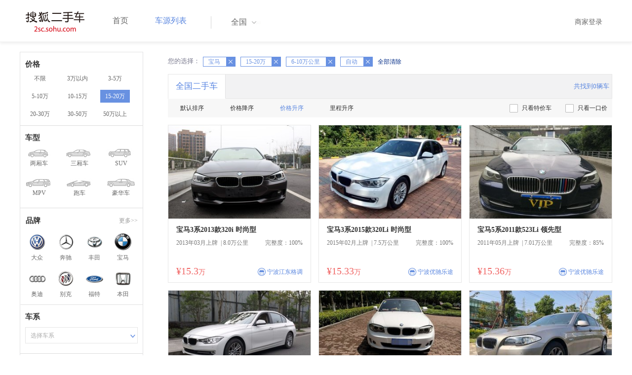

--- FILE ---
content_type: text/html;charset=UTF-8
request_url: http://2sc.sohu.com/brand_201/a0b5c4d0e0f1g0h2j0k0m0n0/
body_size: 67666
content:
<!DOCTYPE html PUBLIC "-//W3C//DTD XHTML 1.0 Transitional//EN"
        "http://www.w3.org/TR/xhtml1/DTD/xhtml1-transitional.dtd">
<html lang="zh">
<head>
    <meta http-equiv="Content-Type" content="text/html; charset=UTF-8">
    <meta charset="UTF-8">
    <meta http-equiv="X-UA-Compatible" content="IE=edge">
    <meta name="viewport" content="width=device-width, initial-scale=1">
    <title>【二手车报价|二手车价格】_搜狐二手车,诚信有保障!</title>
    <meta name="keywords" content="二手车价格,二手车报价,搜狐二手车"/>
    <meta name="description" content="搜狐二手车报价频道是中国最具人气和影响力的门户二手车报价网站,为您提供最专业的二手车报价,二手车价格信息。想了解二手车行情,就上搜狐二手车！"/>
    <link rel="shortcut icon" type="image/x-icon" href="/favicon.ico">
    <link rel="stylesheet" type="text/css"
          href="//m3.auto.itc.cn/car/theme/2sc/20150302/style/buycar/buycar-boots201505250947.css"/>
    <link rel="stylesheet" type="text/css"
          href="//m3.auto.itc.cn/car/theme/2sc/20150302/style/buycar/new-list20240104.css">
    <script type="text/javascript" src="//m3.auto.itc.cn/car/theme/2sc/20150302/js/jquery-1.11.2.js"></script>
    <script type="text/javascript">

</script>
</head>
<body class="body">
<!-- 导航栏 -->
<link rel="stylesheet" type="text/css" href="//m3.auto.itc.cn/car/theme/2sc/20150302/style/header170418.css"/>
<style>
    /**add 2015.7.14**/
    html,
    body {
        font-family: 'Microsoft YaHei', Tahoma, Verdana;
    }

    .yy_subwrap .lk2 {
        right: 160px;
    }

    .yy_subwrap {
        margin-top: 40px;
    }

    /**add 2015.7.14**/
</style>
<script>
    var pp = '-1';
    var ccc = '';
    var cityCode = '';
    var referid = '';
</script>

<!-- 导航栏 -->
<div class="navbar-wrapper">
    <div class="container">
        <nav class="navbar navbar-inverse navbar-static-top" role="navigation">
            <div class="container">
                <div class="navbar-header">
                    <h1 class="navbar-brand"><a href="/"><img
                                    src="//m3.auto.itc.cn/car/theme/2sc/20150302/images/logo.png" alt="搜狐二手车"></a></h1>
                </div>
                <div id="navbar">
                    <ul class="nav navbar-nav" role="menu">
                        <li >
                            <a href="/">首页</a>
                        </li>
                        <li class="active">
                            <a href="/buycar/">车源列表</a>
                        </li>
                    </ul>
                    <div class="city">
                        <div id="city-box" class="clearfix">
                            <span id="J_city_show" class="J_city">全国</span><i class="J_city"></i>
                        </div>
                        <div id="city-select-box" class="city-open">
                            <div class="city-wrap clearfix">
                                <div class="area-box" id="areabox">
                                    <div class="hot-city">

                                    </div>
                                    <div class="area-city">

                                    </div>
                                    <div style="display:none;" class="city-box"></div>
                                </div>
                            </div>
                        </div>
                    </div>
                    <div class="userview">
                        <div class="user">
                            <p>&nbsp;&nbsp;

                                <a href="https://2sc.sohu.com/ctb/" target="_blank">商家登录</a></p>
                        </div>

                    </div>
                </div>
            </div>

        </nav>
    </div>
</div>
<!--页面主体部分开始-->
<div id="listContain" class="wrap clearfix">
    <div id="list_wrap" class="wrap clearfix">
        <div class="navContainer">
            <div class="list_nav_contain">
                <div class="list_nav clearfix" style="">
                    <!-- 价格选择开始-->
                    <div class="list_nav_wrap nav_price toggle-nav" click_type="sale-prices">
                        <h1 class="list_nav_title ">
                            <label>价格</label>
                        </h1>

                        <div class="price-sc clearfix lab_block">
                            <a class="price-range "
                               href="/brand_201/a0b0c4d0e0f1g0h2j0k0m0n0/" title="不限">不限</a>
                            <a class="price-range "
                               href="/brand_201/a0b1c4d0e0f1g0h2j0k0m0n0/" title="3万以内">3万以内</a>
                            <a class="price-range "
                               href="/brand_201/a0b2c4d0e0f1g0h2j0k0m0n0/" title="3-5万">3-5万</a>
                            <a class="price-range "
                               href="/brand_201/a0b3c4d0e0f1g0h2j0k0m0n0/" title="5-10万">5-10万</a>
                            <a class="price-range "
                               href="/brand_201/a0b4c4d0e0f1g0h2j0k0m0n0/" title="10-15万">10-15万</a>
                            <a class="price-range cur"
                               href="/brand_201/a0b5c4d0e0f1g0h2j0k0m0n0/" title="15-20万">15-20万</a>
                            <a class="price-range "
                               href="/brand_201/a0b8c4d0e0f1g0h2j0k0m0n0/" title="20-30万">20-30万</a>
                            <a class="price-range "
                               href="/brand_201/a0b9c4d0e0f1g0h2j0k0m0n0/" title="30-50万">30-50万</a>
                            <a class="price-range "
                               href="/brand_201/a0b7c4d0e0f1g0h2j0k0m0n0/" title="50万以上">50万以上</a>
                        </div>
                    </div>
                    <!--价格选择结束-->
                    <!--级别选择开始-->
                    <div class="list_nav_wrap nav_type toggle-nav nav-model" click_type="sale-models">
                        <h1 class="list_nav_title">
                            <label>车型</label>
                        </h1>
                        <style type="text/css">
                            .car-modal-name.cur {
                                color: red;
                            }
                        </style>
                        <ul class="clearfix">
                            <li>
                                <a class="" href="/brand_201/a1b5c4d0e0f1g0h2j0k0m0n0/">
                                    <div class="car-modal-img model-threebox"></div>
                                    <span class="car-modal-name ">两厢车</span>
                                </a>
                            </li>
                            <li>
                                <a class="" href="/brand_201/a2b5c4d0e0f1g0h2j0k0m0n0/">
                                    <div class="car-modal-img model-doublebox"></div>
                                    <span class="car-modal-name ">三厢车</span>
                                </a>
                            </li>

                            <li>
                                <a class="" href="/brand_201/a8b5c4d0e0f1g0h2j0k0m0n0/">
                                    <div class="car-modal-img model-mpv" style=""></div>
                                    <span class="car-modal-name ">SUV</span>
                                </a>
                            </li>
                            <li>
                                <a class="" href="/brand_201/a7b5c4d0e0f1g0h2j0k0m0n0/">
                                    <div class="car-modal-img model-suv"></div>
                                    <span class="car-modal-name ">MPV</span>
                                </a>
                            </li>

                            <li>
                                <a class="" href="/brand_201/a13b5c4d0e0f1g0h2j0k0m0n0/">
                                    <div class="car-modal-img model-sportscar"></div>
                                    <span class="car-modal-name ">跑车</span>
                                </a>
                            </li>

                            <li>
                                <a class="" href="/brand_201/a6b5c4d0e0f1g0h2j0k0m0n0/">
                                    <div class="car-modal-img model-luxurycar"></div>
                                    <span class="car-modal-name ">豪华车</span>
                                </a>
                            </li>
                        </ul>
                    </div>
                    <!--级别选择结束-->

                    <!--品牌选择开始-->
                    <div class="list_nav_wrap nav_brand" id="brand-select">
                        <h1 class="list_nav_title clearfix">
                            <label>品牌</label>
                            <a id="brand_more_button" class="nav_list_more" href="javascript:void(0);" style="">更多&gt;&gt;</a>
                        </h1>
                        <ul id="brand-recomment" class="clearfix findall" click_type="sale-brands">
                            <li><a href="/brand_197/a0b5c4d0e0f1g0h2j0k0m0n0/"><img width="35px"
                                                           height="35px"
                                                           src="//m3.auto.itc.cn/car/theme/2sc/20150302/images/Volkswagen.png"
                                                           title="大众"/></a>大众
                            </li>
                            <li><a href="/brand_145/a0b5c4d0e0f1g0h2j0k0m0n0/"><img width="35px"
                                                           height="35px"
                                                           src="//m3.auto.itc.cn/car/theme/2sc/20150302/images/Mercedes1.png"
                                                           title="奔驰"/></a>奔驰
                            </li>
                            <li><a href="/brand_199/a0b5c4d0e0f1g0h2j0k0m0n0/"><img width="35px"
                                                           height="35px"
                                                           src="//m3.auto.itc.cn/car/theme/2sc/20150302/images/Toyota.png"
                                                           title="丰田"/></a>丰田
                            </li>
                            <li><a href="/brand_201/a0b5c4d0e0f1g0h2j0k0m0n0/"><img width="35px"
                                                           height="35px"
                                                           src="//m3.auto.itc.cn/car/theme/2sc/20150302/images/bmw.png"
                                                           title="宝马"/></a>宝马
                            </li>
                            <li><a href="/brand_191/a0b5c4d0e0f1g0h2j0k0m0n0/"><img width="35px"
                                                           height="35px"
                                                           src="//m3.auto.itc.cn/car/theme/2sc/20150302/images/Audi.png"
                                                           title="奥迪"/></a>奥迪
                            </li>
                            <li><a href="/brand_170/a0b5c4d0e0f1g0h2j0k0m0n0/"><img width="35px"
                                                           height="35px"
                                                           src="//m3.auto.itc.cn/car/theme/2sc/20150302/images/Buick.png"
                                                           title="别克"/></a>别克
                            </li>
                            <li><a href="/brand_184/a0b5c4d0e0f1g0h2j0k0m0n0/"><img width="35px"
                                                           height="35px"
                                                           src="//m3.auto.itc.cn/car/theme/2sc/20150302/images/Ford.png"
                                                           title="福特"/></a>福特
                            </li>
                            <li><a href="/brand_214/a0b5c4d0e0f1g0h2j0k0m0n0/"><img width="35px"
                                                           height="35px"
                                                           src="//m3.auto.itc.cn/car/theme/2sc/20150302/images/Honda.png"
                                                           title="本田"/></a>本田
                            </li>

                        </ul>

                        <!--品牌选择结束-->
                        <div id="brand_more" class="brand-more-div" style="display:none;">
                            <dl class="brand-list" style="display:list-item;list-style:none;" id="brand_more_list">
                            </dl>
                        </div>
                    </div>

                    <!--车系选择开始-->
                        <div id="model-select" class="list_nav_wrap nav_dis toggle-nav" click_type="sale-mileages">
                            <h1 class="list_nav_title">
                                <label>车系</label>
                            </h1>

                            <div style="margin-bottom:5px;" id="hostModelSelected"></div>
                            <div class="sc-option" id="model_option">
                                <div class="sc-option-hd" click_type="list-nav-distance">
                                    <div class="sc-option-content">选择车系</div>
                                </div>
                                <ul style="top: 25px;" class="sc-option-list" id="model_option_list">
                                </ul>
                            </div>
                        </div>


                    <!--里程选择开始-->
                    <div class="list_nav_wrap nav_dis toggle-nav">
                        <h1 class="list_nav_title"><label>里程</label></h1>

                        <div class="sc-option" id="mileage_option">
                            <div class="sc-option-hd">
                                <div class="sc-option-content">
                                                6-10万公里
                                </div>
                            </div>
                            <ul style="top: 25px;" class="sc-option-list" id="mileage_option_list">
                                <li>
                                    <a href="/brand_201/a0b5c0d0e0f1g0h2j0k0m0n0/"> 不限 </a>
                                </li>
                                <li>
                                    <a href="/brand_201/a0b5c1d0e0f1g0h2j0k0m0n0/"> 1万公里以内 </a>
                                </li>
                                <li>
                                    <a href="/brand_201/a0b5c2d0e0f1g0h2j0k0m0n0/"> 1-3万公里 </a>
                                </li>
                                <li>
                                    <a href="/brand_201/a0b5c3d0e0f1g0h2j0k0m0n0/"> 3-6万公里 </a>
                                </li>
                                <li>
                                    <a href="/brand_201/a0b5c4d0e0f1g0h2j0k0m0n0/"> 6-10万公里 </a>
                                </li>
                                <li>
                                    <a href="/brand_201/a0b5c5d0e0f1g0h2j0k0m0n0/"> 10万公里以上 </a>
                                </li>
                            </ul>
                        </div>
                    </div>
                    <!--里程选择结束-->

                    <!--车龄选择开始-->
                    <div class="list_nav_wrap nav_dis toggle-nav" click_type="sale-mileages"
                         style="display: block;"
                    >
                        <h1 class="list_nav_title">
                            <label>车龄</label>
                        </h1>

                        <div class="lab_block">
                            <a href="/brand_201/a0b5c4d0e0f1g0h2j0k0m0n0/"
                               class="cur">不限</a>
                            <a href="/brand_201/a0b5c4d1e0f1g0h2j0k0m0n0/"
                               > 1年以内 </a>
                            <a href="/brand_201/a0b5c4d2e0f1g0h2j0k0m0n0/"
                               > 1-3年 </a>
                            <a href="/brand_201/a0b5c4d3e0f1g0h2j0k0m0n0/"
                               > 3-5年 </a>
                            <a href="/brand_201/a0b5c4d4e0f1g0h2j0k0m0n0/"
                               > 5-8年 </a>
                            <a href="/brand_201/a0b5c4d5e0f1g0h2j0k0m0n0/"
                               > 8年以上</a>
                        </div>
                    </div>
                    <!--车龄选择结束-->
                    <!--排量 选择开始-->
                    <div class="list_nav_wrap nav_dis toggle-nav"
                         style="display: none;"
                         style="display: block;"
                    >
                        <h1 class="list_nav_title">
                            <label>排量</label>
                        </h1>

                        <div class="lab_block">
                            <a href="/brand_201/a0b5c4d0e0f1g0h2j0k0m0n0/"
                               class="cur"> 不限 </a>
                            <a href="/brand_201/a0b5c4d0e1f1g0h2j0k0m0n0/"
                               >1.0以下</a>
                            <a href="/brand_201/a0b5c4d0e2f1g0h2j0k0m0n0/"
                               >1.0-1.6L</a>
                            <a href="/brand_201/a0b5c4d0e3f1g0h2j0k0m0n0/"
                               >1.6-2.0L</a>
                            <a href="/brand_201/a0b5c4d0e4f1g0h2j0k0m0n0/"
                               >2.0-2.6L</a>
                            <a href="/brand_201/a0b5c4d0e5f1g0h2j0k0m0n0/"
                               >2.6L以上</a></div>
                    </div>
                    <!--排量选择结束-->
                    <!-- 选择开始-->
                    <div class="list_nav_wrap nav_dis toggle-nav"
                         style="display: none;"
                         style="display: block;"
                    >
                        <h1 class="list_nav_title">
                            <label>变速箱</label>
                        </h1>

                        <div class="lab_block">
                            <a href="/brand_201/a0b5c4d0e0f0g0h2j0k0m0n0/"
                               > 不限 </a>
                            <a href="/brand_201/a0b5c4d0e0f1g0h2j0k0m0n0/"
                               class="cur">自动</a>
                            <a href="/brand_201/a0b5c4d0e0f2g0h2j0k0m0n0/"
                               >手动</a>
                        </div>
                    </div>
                    <!--选择结束-->
                    <a href="javascript:void(0)" class="nav_close">高级筛选</a>
                </div>
            </div>
        </div>

        <!--车源显示主体部分开始-->
        <div class="list_main" click_type="sale-list">

            <!--已选择关键词开始-->
            <div class="car-nav select-center-filter" style="border:0px;background-color:white; margin-top:10px;">
                <dl class="item-filter filter-selected">
                    <dt class="filter-name" style="font-weight:normal;color:#7b7b8f;font-size:13px;">
                        您的选择：&nbsp;&nbsp;
                    </dt>
                    <dd class="filter-items">
                        <div>
                            <!-- 选择条件展示开始-->
                            <span id="searchSelected">
                              <!--地区城市选择-->
                              <!--品牌、车型选择-->
                                    <span class="link-remove">宝马
                                        <a href="/buycar/a0b5c4d0e0f1g0h2j0k0m0n0/">
                                            <i class="remove">X</i></a>
                                    </span>
                                <!--车型选择-->


                                <!-- 价格选择 -->
                                    <span class="link-remove">
                                        15-20万
                                        <a href="/brand_201/a0b0c4d0e0f1g0h2j0k0m0n0/"><i
                                                    class="remove">X</i></a></span>

                                <!--使用年限选择-->

                                <!--里程选择-->
                                    <span class="link-remove">
                                            6-10万公里
                                        <a href="/brand_201/a0b5c0d0e0f1g0h2j0k0m0n0/"><i
                                                    class="remove">X</i></a></span>
                                <!--排量选择-->

                                <!--变速箱选择-->
                                    <span class="link-remove">
                                            自动
                                        <a href="/brand_201/a0b5c4d0e0f0g0h2j0k0m0n0/"><i
                                                    class="remove">X</i></a></span>

              </span> <a href="/buycar/"><span>全部清除</span></a>
                            <!-- 选择条件展示结束-->
                        </div>
                    </dd>
                </dl>
            </div>
            <!--已选择关键词结束-->

            <div class="car-nav box">
                <div class="hd">
                    <a class="menuOn" href="/buycar/">全国二手车</a>
                    <div class="totalCarsNum">
                        <span>共找到0辆车</span>
                    </div>
                </div>

                <div class="sort-filter-div">
                    <div class="r">
                        <a href="/brand_201/a0b5c4d0e0f1g0h2j0k0m0n2/">
                            只看特价车</a>
                        <a href="/brand_201/a0b5c4d0e0f1g0h2j0k0m0n1/">
                            只看一口价</a>
                    </div>
                    <a class="sort-filter" href="/brand_201/a0b5c4d0e0f1g0h0j0k0m0n0/"> <span
                                class="soft-filter-title ">默认排序</span> </a>
                    <a class="sort-filter" href="/brand_201/a0b5c4d0e0f1g0h1j0k0m0n0/"> <span
                                class="soft-filter-title ">价格降序</span> </a>
                    <a class="sort-filter" href="/brand_201/a0b5c4d0e0f1g0h2j0k0m0n0/"> <span
                                class="soft-filter-title current">价格升序</span> </a>
                    <a class="sort-filter" href="/brand_201/a0b5c4d0e0f1g0h4j0k0m0n0/"> <span
                                class="soft-filter-title ">里程升序</span> </a>
                </div>

                <div class="card-box clearfix car-wrap ">
                    <div class="carShow">
                        <!--list main begin-->
                                <div class="carsItem carItem">
                                    <a class="carImg" target="_blank" href="/buycar/carinfo_sohu_6254627.shtml">
                                        <img width="325px" height="215px" title="宝马3系2013款320i 时尚型"
                                             src="//590233ee4fbb3.cdn.sohucs.com/auto/1-auto8952955-6585804761551675353408_z320x210"
                                             style="display: inline;">
                                    </a>
                                    <a class="car-link" target="_blank" href="/buycar/carinfo_sohu_6254627.shtml">
                                        宝马3系2013款320i 时尚型
                                    </a>

                                    <div class="car-info">
                                        <p><span class="r">完整度：100%</span>
                                            2013年03月上牌
                                            &nbsp;|&nbsp;8.0万公里
                                        </p>
                                    </div>

                                    <div class="Carprice">
                                        <span class="rmb-symbol"><em>&yen;15.3</em>万</span>
                                        <span class="car-info-dealer">

                            <span class="info-item-type">商</span> 宁波江东格调

                </span>
                                    </div>

                                </div>
                                <div class="carsItem carItem">
                                    <a class="carImg" target="_blank" href="/buycar/carinfo_sohu_6143266.shtml">
                                        <img width="325px" height="215px" title="宝马3系2015款320Li 时尚型"
                                             src="//590233ee4fbb3.cdn.sohucs.com/auto/1-auto482809221206466831540190720200_z320x210"
                                             style="display: inline;">
                                    </a>
                                    <a class="car-link" target="_blank" href="/buycar/carinfo_sohu_6143266.shtml">
                                        宝马3系2015款320Li 时尚型
                                    </a>

                                    <div class="car-info">
                                        <p><span class="r">完整度：100%</span>
                                            2015年02月上牌
                                            &nbsp;|&nbsp;7.5万公里
                                        </p>
                                    </div>

                                    <div class="Carprice">
                                        <span class="rmb-symbol"><em>&yen;15.33</em>万</span>
                                        <span class="car-info-dealer">

                            <span class="info-item-type">商</span> 宁波优驰乐途

                </span>
                                    </div>

                                </div>
                                <div class="carsItem carItem">
                                    <a class="carImg" target="_blank" href="/buycar/carinfo_sohu_6158074.shtml">
                                        <img width="325px" height="215px" title="宝马5系2011款523Li 领先型"
                                             src="//590233ee4fbb3.cdn.sohucs.com/auto/1-auto21887247176405121540799868521_z320x210"
                                             style="display: inline;">
                                    </a>
                                    <a class="car-link" target="_blank" href="/buycar/carinfo_sohu_6158074.shtml">
                                        宝马5系2011款523Li 领先型
                                    </a>

                                    <div class="car-info">
                                        <p><span class="r">完整度：85%</span>
                                            2011年05月上牌
                                            &nbsp;|&nbsp;7.01万公里
                                        </p>
                                    </div>

                                    <div class="Carprice">
                                        <span class="rmb-symbol"><em>&yen;15.36</em>万</span>
                                        <span class="car-info-dealer">

                            <span class="info-item-type">商</span> 宁波优驰乐途

                </span>
                                    </div>

                                </div>
                                <div class="carsItem carItem">
                                    <a class="carImg" target="_blank" href="/buycar/carinfo_sohu_6253188.shtml">
                                        <img width="325px" height="215px" title="宝马3系2013款320i 时尚型"
                                             src="//590233ee4fbb3.cdn.sohucs.com/auto/1-auto305993512351040661551505642326_z320x210"
                                             style="display: inline;">
                                    </a>
                                    <a class="car-link" target="_blank" href="/buycar/carinfo_sohu_6253188.shtml">
                                        宝马3系2013款320i 时尚型
                                    </a>

                                    <div class="car-info">
                                        <p><span class="r">完整度：85%</span>
                                            2013年04月上牌
                                            &nbsp;|&nbsp;9.0万公里
                                        </p>
                                    </div>

                                    <div class="Carprice">
                                        <span class="rmb-symbol"><em>&yen;15.38</em>万</span>
                                        <span class="car-info-dealer">

                            <span class="info-item-type">商</span> 宁波收吧收吧

                </span>
                                    </div>

                                </div>
                                <div class="carsItem carItem">
                                    <a class="carImg" target="_blank" href="/buycar/carinfo_sohu_6326167.shtml">
                                        <img width="325px" height="215px" title="宝马1系敞篷2011款120i 敞篷轿跑车"
                                             src="//590233ee4fbb3.cdn.sohucs.com/auto/1-auto3694696-15639738941560220824250_z320x210"
                                             style="display: inline;">
                                    </a>
                                    <a class="car-link" target="_blank" href="/buycar/carinfo_sohu_6326167.shtml">
                                        宝马1系敞篷2011款120i 敞篷轿跑车
                                    </a>

                                    <div class="car-info">
                                        <p><span class="r">完整度：100%</span>
                                            2013年02月上牌
                                            &nbsp;|&nbsp;7.5万公里
                                        </p>
                                    </div>

                                    <div class="Carprice">
                                        <span class="rmb-symbol"><em>&yen;15.5</em>万</span>
                                        <span class="car-info-dealer">

                            <span class="info-item-type">商</span> 宁波江东格调

                </span>
                                    </div>

                                </div>
                                <div class="carsItem carItem">
                                    <a class="carImg" target="_blank" href="/buycar/carinfo_sohu_6151424.shtml">
                                        <img width="325px" height="215px" title="宝马5系2012款523Li 豪华型"
                                             src="//590233ee4fbb3.cdn.sohucs.com/auto/1-auto856070-14860348341540518009908_z320x210"
                                             style="display: inline;">
                                    </a>
                                    <a class="car-link" target="_blank" href="/buycar/carinfo_sohu_6151424.shtml">
                                        宝马5系2012款523Li 豪华型
                                    </a>

                                    <div class="car-info">
                                        <p><span class="r">完整度：85%</span>
                                            2012年03月上牌
                                            &nbsp;|&nbsp;6.5万公里
                                        </p>
                                    </div>

                                    <div class="Carprice">
                                        <span class="rmb-symbol"><em>&yen;15.5</em>万</span>
                                        <span class="car-info-dealer">

                            <span class="info-item-type">商</span> 宁波优驰乐途

                </span>
                                    </div>

                                </div>
                                <div class="carsItem carItem">
                                    <a class="carImg" target="_blank" href="/buycar/carinfo_sohu_6247582.shtml">
                                        <img width="325px" height="215px" title="宝马5系2011款523Li 豪华型"
                                             src="//590233ee4fbb3.cdn.sohucs.com/auto/1-auto5627165-842546611550646042677_z320x210"
                                             style="display: inline;">
                                    </a>
                                    <a class="car-link" target="_blank" href="/buycar/carinfo_sohu_6247582.shtml">
                                        宝马5系2011款523Li 豪华型
                                    </a>

                                    <div class="car-info">
                                        <p><span class="r">完整度：82%</span>
                                            2011年07月上牌
                                            &nbsp;|&nbsp;7.5万公里
                                        </p>
                                    </div>

                                    <div class="Carprice">
                                        <span class="rmb-symbol"><em>&yen;15.58</em>万</span>
                                        <span class="car-info-dealer">

                            <span class="info-item-type">商</span> 宁波收吧收吧

                </span>
                                    </div>

                                </div>
                                <div class="carsItem carItem">
                                    <a class="carImg" target="_blank" href="/buycar/carinfo_sohu_6552071.shtml">
                                        <img width="325px" height="215px" title="宝马3系2014款320i 时尚型"
                                             src="//590233ee4fbb3.cdn.sohucs.com/auto/1-auto3056542-1969159471591234708756_z320x210"
                                             style="display: inline;">
                                    </a>
                                    <a class="car-link" target="_blank" href="/buycar/carinfo_sohu_6552071.shtml">
                                        宝马3系2014款320i 时尚型
                                    </a>

                                    <div class="car-info">
                                        <p><span class="r">完整度：73%</span>
                                            2014年06月上牌
                                            &nbsp;|&nbsp;7.0万公里
                                        </p>
                                    </div>

                                    <div class="Carprice">
                                        <span class="rmb-symbol"><em>&yen;15.58</em>万</span>
                                        <span class="car-info-dealer">

                            <span class="info-item-type">商</span> 朱

                </span>
                                    </div>

                                </div>
                                <div class="carsItem carItem">
                                    <a class="carImg" target="_blank" href="/buycar/carinfo_sohu_6366964.shtml">
                                        <img width="325px" height="215px" title="宝马3系敞篷2010款320i"
                                             src="//590233ee4fbb3.cdn.sohucs.com/auto/1-auto697000-19339728571564464098413_z320x210"
                                             style="display: inline;">
                                    </a>
                                    <a class="car-link" target="_blank" href="/buycar/carinfo_sohu_6366964.shtml">
                                        宝马3系敞篷2010款320i
                                    </a>

                                    <div class="car-info">
                                        <p><span class="r">完整度：97%</span>
                                            2010年10月上牌
                                            &nbsp;|&nbsp;8.0万公里
                                        </p>
                                    </div>

                                    <div class="Carprice">
                                        <span class="rmb-symbol"><em>&yen;15.6</em>万</span>
                                        <span class="car-info-dealer">

                            <span class="info-item-type">商</span> 宁波江东格调

                </span>
                                    </div>

                                </div>
                                <div class="carsItem carItem">
                                    <a class="carImg" target="_blank" href="/buycar/carinfo_sohu_6461067.shtml">
                                        <img width="325px" height="215px" title="宝马3系2013款320Li 时尚型"
                                             src="//590233ee4fbb3.cdn.sohucs.com/auto/1-auto2402327792587501575009589985_z320x210"
                                             style="display: inline;">
                                    </a>
                                    <a class="car-link" target="_blank" href="/buycar/carinfo_sohu_6461067.shtml">
                                        宝马3系2013款320Li 时尚型
                                    </a>

                                    <div class="car-info">
                                        <p><span class="r">完整度：82%</span>
                                            2013年02月上牌
                                            &nbsp;|&nbsp;7.0万公里
                                        </p>
                                    </div>

                                    <div class="Carprice">
                                        <span class="rmb-symbol"><em>&yen;15.8</em>万</span>
                                        <span class="car-info-dealer">

                            <span class="info-item-type">商</span> 宁波驿展二手车

                </span>
                                    </div>

                                </div>
                                <div class="carsItem carItem">
                                    <a class="carImg" target="_blank" href="/buycar/carinfo_sohu_6523337.shtml">
                                        <img width="325px" height="215px" title="宝马Z42009款sDrive23i 领先型"
                                             src="//590233ee4fbb3.cdn.sohucs.com/auto/1-auto281099013066965071587538119777_z320x210"
                                             style="display: inline;">
                                    </a>
                                    <a class="car-link" target="_blank" href="/buycar/carinfo_sohu_6523337.shtml">
                                        宝马Z42009款sDrive23i 领先型
                                    </a>

                                    <div class="car-info">
                                        <p><span class="r">完整度：82%</span>
                                            2010年07月上牌
                                            &nbsp;|&nbsp;10.0万公里
                                        </p>
                                    </div>

                                    <div class="Carprice">
                                        <span class="rmb-symbol"><em>&yen;15.8</em>万</span>
                                        <span class="car-info-dealer">

                            <span class="info-item-type">商</span> 宁波三良二手车

                </span>
                                    </div>

                                </div>
                                <div class="carsItem carItem">
                                        <span class="price_one">一口价</span>
                                    <a class="carImg" target="_blank" href="/buycar/carinfo_sohu_6520196.shtml">
                                        <img width="325px" height="215px" title="宝马Z42011款sDrive23i烈焰限量版"
                                             src="//590233ee4fbb3.cdn.sohucs.com/auto/1-auto38388733517155311587177993523_z320x210"
                                             style="display: inline;">
                                    </a>
                                    <a class="car-link" target="_blank" href="/buycar/carinfo_sohu_6520196.shtml">
                                        宝马Z42011款sDrive23i烈焰限量版
                                    </a>

                                    <div class="car-info">
                                        <p><span class="r">完整度：82%</span>
                                            2011年10月上牌
                                            &nbsp;|&nbsp;10.0万公里
                                        </p>
                                    </div>

                                    <div class="Carprice">
                                        <span class="rmb-symbol"><em>&yen;15.8</em>万</span>
                                        <span class="car-info-dealer">

                            <span class="info-item-type">商</span> 宁波三良二手车

                </span>
                                    </div>

                                </div>
                                <div class="carsItem carItem">
                                    <a class="carImg" target="_blank" href="/buycar/carinfo_sohu_6291028.shtml">
                                        <img width="325px" height="215px" title="宝马3系2008款330i(进口)"
                                             src="//590233ee4fbb3.cdn.sohucs.com/auto/1-auto59875232407392301555925487550_z320x210"
                                             style="display: inline;">
                                    </a>
                                    <a class="car-link" target="_blank" href="/buycar/carinfo_sohu_6291028.shtml">
                                        宝马3系2008款330i(进口)
                                    </a>

                                    <div class="car-info">
                                        <p><span class="r">完整度：82%</span>
                                            2009年11月上牌
                                            &nbsp;|&nbsp;10.0万公里
                                        </p>
                                    </div>

                                    <div class="Carprice">
                                        <span class="rmb-symbol"><em>&yen;15.8</em>万</span>
                                        <span class="car-info-dealer">

                            <span class="info-item-type">商</span> 宁波收吧收吧

                </span>
                                    </div>

                                </div>
                                <div class="carsItem carItem">
                                    <a class="carImg" target="_blank" href="/buycar/carinfo_sohu_6401166.shtml">
                                        <img width="325px" height="215px" title="宝马3系2013款320Li 豪华设计套装"
                                             src="//590233ee4fbb3.cdn.sohucs.com/auto/1-auto1154893-12937528951567997813745_z320x210"
                                             style="display: inline;">
                                    </a>
                                    <a class="car-link" target="_blank" href="/buycar/carinfo_sohu_6401166.shtml">
                                        宝马3系2013款320Li 豪华设计套装
                                    </a>

                                    <div class="car-info">
                                        <p><span class="r">完整度：85%</span>
                                            2013年10月上牌
                                            &nbsp;|&nbsp;9.2万公里
                                        </p>
                                    </div>

                                    <div class="Carprice">
                                        <span class="rmb-symbol"><em>&yen;15.8</em>万</span>
                                        <span class="car-info-dealer">

                            <span class="info-item-type">商</span> 宁波收吧收吧

                </span>
                                    </div>

                                </div>
                                <div class="carsItem carItem">
                                    <a class="carImg" target="_blank" href="/buycar/carinfo_sohu_6295877.shtml">
                                        <img width="325px" height="215px" title="宝马5系2013款525Li 领先型"
                                             src="//590233ee4fbb3.cdn.sohucs.com/auto/1-auto765137414968047171556512358347_z320x210"
                                             style="display: inline;">
                                    </a>
                                    <a class="car-link" target="_blank" href="/buycar/carinfo_sohu_6295877.shtml">
                                        宝马5系2013款525Li 领先型
                                    </a>

                                    <div class="car-info">
                                        <p><span class="r">完整度：97%</span>
                                            2012年07月上牌
                                            &nbsp;|&nbsp;7.3万公里
                                        </p>
                                    </div>

                                    <div class="Carprice">
                                        <span class="rmb-symbol"><em>&yen;15.88</em>万</span>
                                        <span class="car-info-dealer">

                            <span class="info-item-type">商</span> 宁波收吧收吧

                </span>
                                    </div>

                                </div>
                                <div class="carsItem carItem">
                                    <a class="carImg" target="_blank" href="/buycar/carinfo_sohu_6387860.shtml">
                                        <img width="325px" height="215px" title="宝马3系敞篷2011款330i"
                                             src="//590233ee4fbb3.cdn.sohucs.com/auto/1-auto2475836-19234477391566546641508_z320x210"
                                             style="display: inline;">
                                    </a>
                                    <a class="car-link" target="_blank" href="/buycar/carinfo_sohu_6387860.shtml">
                                        宝马3系敞篷2011款330i
                                    </a>

                                    <div class="car-info">
                                        <p><span class="r">完整度：97%</span>
                                            2010年05月上牌
                                            &nbsp;|&nbsp;9.0万公里
                                        </p>
                                    </div>

                                    <div class="Carprice">
                                        <span class="rmb-symbol"><em>&yen;15.88</em>万</span>
                                        <span class="car-info-dealer">

                            <span class="info-item-type">商</span> 宁波优驰乐途

                </span>
                                    </div>

                                </div>
                                <div class="carsItem carItem">
                                    <a class="carImg" target="_blank" href="/buycar/carinfo_sohu_6526987.shtml">
                                        <img width="325px" height="215px" title="宝马5系2011款523i 领先型"
                                             src="//590233ee4fbb3.cdn.sohucs.com/auto/1-auto12074512116201311587964635334_z320x210"
                                             style="display: inline;">
                                    </a>
                                    <a class="car-link" target="_blank" href="/buycar/carinfo_sohu_6526987.shtml">
                                        宝马5系2011款523i 领先型
                                    </a>

                                    <div class="car-info">
                                        <p><span class="r">完整度：85%</span>
                                            2011年08月上牌
                                            &nbsp;|&nbsp;8.0万公里
                                        </p>
                                    </div>

                                    <div class="Carprice">
                                        <span class="rmb-symbol"><em>&yen;15.9</em>万</span>
                                        <span class="car-info-dealer">

                            <span class="info-item-type">商</span> 宁波三良二手车

                </span>
                                    </div>

                                </div>
                                <div class="carsItem carItem">
                                        <span class="price_one">一口价</span>
                                    <a class="carImg" target="_blank" href="/buycar/carinfo_sohu_6132296.shtml">
                                        <img width="325px" height="215px" title="宝马3系敞篷2011款320i"
                                             src="//590233ee4fbb3.cdn.sohucs.com/auto/1-auto6207955-2781346231586767864110_z320x210"
                                             style="display: inline;">
                                    </a>
                                    <a class="car-link" target="_blank" href="/buycar/carinfo_sohu_6132296.shtml">
                                        宝马3系敞篷2011款320i
                                    </a>

                                    <div class="car-info">
                                        <p><span class="r">完整度：100%</span>
                                            2013年03月上牌
                                            &nbsp;|&nbsp;8.6万公里
                                        </p>
                                    </div>

                                    <div class="Carprice">
                                        <span class="rmb-symbol"><em>&yen;15.9</em>万</span>
                                        <span class="car-info-dealer">

                            <span class="info-item-type">商</span> 宁波优驰乐途

                </span>
                                    </div>

                                </div>
                                <div class="carsItem carItem">
                                    <a class="carImg" target="_blank" href="/buycar/carinfo_sohu_6515826.shtml">
                                        <img width="325px" height="215px" title="宝马3系双门2011款335i"
                                             src="//590233ee4fbb3.cdn.sohucs.com/auto/1-auto15504292270732551586659118503_z320x210"
                                             style="display: inline;">
                                    </a>
                                    <a class="car-link" target="_blank" href="/buycar/carinfo_sohu_6515826.shtml">
                                        宝马3系双门2011款335i
                                    </a>

                                    <div class="car-info">
                                        <p><span class="r">完整度：97%</span>
                                            2011年02月上牌
                                            &nbsp;|&nbsp;10.0万公里
                                        </p>
                                    </div>

                                    <div class="Carprice">
                                        <span class="rmb-symbol"><em>&yen;15.98</em>万</span>
                                        <span class="car-info-dealer">

                            <span class="info-item-type">商</span> 宁波三良二手车

                </span>
                                    </div>

                                </div>
                                <div class="carsItem carItem">
                                    <a class="carImg" target="_blank" href="/buycar/carinfo_sohu_6515778.shtml">
                                        <img width="325px" height="215px" title="宝马3系双门2011款335i"
                                             src="//590233ee4fbb3.cdn.sohucs.com/auto/1-auto95745182270732551586655906544_z320x210"
                                             style="display: inline;">
                                    </a>
                                    <a class="car-link" target="_blank" href="/buycar/carinfo_sohu_6515778.shtml">
                                        宝马3系双门2011款335i
                                    </a>

                                    <div class="car-info">
                                        <p><span class="r">完整度：82%</span>
                                            2011年02月上牌
                                            &nbsp;|&nbsp;10.0万公里
                                        </p>
                                    </div>

                                    <div class="Carprice">
                                        <span class="rmb-symbol"><em>&yen;15.98</em>万</span>
                                        <span class="car-info-dealer">

                            <span class="info-item-type">商</span> 宁波三良二手车

                </span>
                                    </div>

                                </div>
                                <div class="carsItem carItem">
                                    <a class="carImg" target="_blank" href="/buycar/carinfo_sohu_6375378.shtml">
                                        <img width="325px" height="215px" title="宝马3系敞篷2010款320i"
                                             src="//590233ee4fbb3.cdn.sohucs.com/auto/1-auto829954613207293041565250198368_z320x210"
                                             style="display: inline;">
                                    </a>
                                    <a class="car-link" target="_blank" href="/buycar/carinfo_sohu_6375378.shtml">
                                        宝马3系敞篷2010款320i
                                    </a>

                                    <div class="car-info">
                                        <p><span class="r">完整度：97%</span>
                                            2010年02月上牌
                                            &nbsp;|&nbsp;10.0万公里
                                        </p>
                                    </div>

                                    <div class="Carprice">
                                        <span class="rmb-symbol"><em>&yen;15.98</em>万</span>
                                        <span class="car-info-dealer">

                            <span class="info-item-type">商</span> 宁波收吧收吧

                </span>
                                    </div>

                                </div>
                                <div class="carsItem carItem">
                                    <a class="carImg" target="_blank" href="/buycar/carinfo_sohu_6314467.shtml">
                                        <img width="325px" height="215px" title="宝马5系2012款523Li 豪华型"
                                             src="//590233ee4fbb3.cdn.sohucs.com/auto/1-auto9881758152960661558661760800_z320x210"
                                             style="display: inline;">
                                    </a>
                                    <a class="car-link" target="_blank" href="/buycar/carinfo_sohu_6314467.shtml">
                                        宝马5系2012款523Li 豪华型
                                    </a>

                                    <div class="car-info">
                                        <p><span class="r">完整度：97%</span>
                                            2012年04月上牌
                                            &nbsp;|&nbsp;9.5万公里
                                        </p>
                                    </div>

                                    <div class="Carprice">
                                        <span class="rmb-symbol"><em>&yen;15.98</em>万</span>
                                        <span class="car-info-dealer">

                            <span class="info-item-type">商</span> 宁波收吧收吧

                </span>
                                    </div>

                                </div>
                                <div class="carsItem carItem">
                                    <a class="carImg" target="_blank" href="/buycar/carinfo_sohu_6253196.shtml">
                                        <img width="325px" height="215px" title="宝马3系2013款328Li 时尚型"
                                             src="//590233ee4fbb3.cdn.sohucs.com/auto/1-auto1496531-14174608411551506450430_z320x210"
                                             style="display: inline;">
                                    </a>
                                    <a class="car-link" target="_blank" href="/buycar/carinfo_sohu_6253196.shtml">
                                        宝马3系2013款328Li 时尚型
                                    </a>

                                    <div class="car-info">
                                        <p><span class="r">完整度：85%</span>
                                            2013年05月上牌
                                            &nbsp;|&nbsp;7.0万公里
                                        </p>
                                    </div>

                                    <div class="Carprice">
                                        <span class="rmb-symbol"><em>&yen;15.98</em>万</span>
                                        <span class="car-info-dealer">

                            <span class="info-item-type">商</span> 宁波收吧收吧

                </span>
                                    </div>

                                </div>
                                <div class="carsItem carItem">
                                        <span class="price_one">一口价</span>
                                    <a class="carImg" target="_blank" href="/buycar/carinfo_sohu_6582627.shtml">
                                        <img width="325px" height="215px" title="宝马3系2016款320Li 时尚型"
                                             src="//590233ee4fbb3.cdn.sohucs.com/auto/1-auto942451713359860951594868093406_z320x210"
                                             style="display: inline;">
                                    </a>
                                    <a class="car-link" target="_blank" href="/buycar/carinfo_sohu_6582627.shtml">
                                        宝马3系2016款320Li 时尚型
                                    </a>

                                    <div class="car-info">
                                        <p><span class="r">完整度：100%</span>
                                            2016年04月上牌
                                            &nbsp;|&nbsp;6.8万公里
                                        </p>
                                    </div>

                                    <div class="Carprice">
                                        <span class="rmb-symbol"><em>&yen;16</em>万</span>
                                        <span class="car-info-dealer">

                            <span class="info-item-type">商</span> 宁波松宝汽车

                </span>
                                    </div>

                                </div>

                        <!--list main end-->
                    </div>

                    <!--分页开始-->
                    <div class="list-pager" style="clear:both;">
                            <div class="nodatetip"><p>抱歉根据您的搜索条件没有搜索到车源，您可以放宽您的条件重新搜索。</div>
                    </div>
                </div>
            </div>
        </div>
    </div>

<link rel="stylesheet" type="text/css" href="//m3.auto.itc.cn/car/theme/2sc/20150302/style/foot.css"/>
<div class="footer">


    <div class="container">
        <div class="linktitle"><span>友情链接</span></div>

        <div class="links">
            <ul class="link">
                <li><a href="http://auto.sohu.com/" target=_blank>搜狐汽车</a></li>
                <li><a href="http://www.niuche.com/" target="_blank">牛车网</a></li>
                <li><a href="http://www.vin114.net/" target=_blank>力洋VIN识别</a></li>
                <li><a href="http://www.jxedt.com/" target="_blank">驾校一点通</a></li>

            </ul>
            <ul class="link">
                <li><a href="http://www.qc188.com/" target=_blank>汽车江湖网</a></li>
                <li><a href="http://www.zyue.com/" target=_blank>众悦学车网</a></li>
                <li><a href="http://www.auto18.com/" target=_blank>中国汽车交易网</a></li>
                <li><a href="http://beijing.liebiao.com/ershouche/" target="_blank">列表网</a></li>
            </ul>
            <ul class="link">

                <li><a href="http://www.gaibar.com/" target="_blank">改吧汽车改装网</a></li>
                <li><a href="http://www.carjob.com.cn/" target=_blank>汽车人才网</a></li>
                <li><a href="http://www.ddc.net.cn/" target=_blank>电动汽车</a></li>
                <li><a href="http://www.cnpickups.com/" target=_blank>皮卡网</a></li>

            </ul>
            <ul class="link">
                <li><a href="http://www.kuparts.com/" target="_blank">酷配网</a></li>
                <li><a href="http://www.ocar.tv/" target="_blank">改装网</a></li>
                <li><a href="http://www.ln2car.com/" target=_blank>辽宁二手车网</a></li>
                <li><a href="http://auto.poco.cn/" target=_blank>POCO汽车网</a></li>
            </ul>
            <ul class="link">

                <li><a href="http://www.che300.com/" target="_blank">车300</a></li>
                <li><a href="http://www.16888.com/" target=_blank>车主之家</a></li>
                <li><a href="http://www.12365auto.com/" target=_blank>车质网</a></li>
                <li><a href="http://www.evtimes.cn/" target=_blank>电动车时代网</a></li>

            </ul>
            <ul class="link">

                <li><a href="http://2sc.sohu.com/sell/" target="_blank">我要卖车</a></li>
                <li><a href="http://www.chexun.com/" target=_blank>车讯网</a></li>
                <li><a href="http://www.chevip.com/" target=_blank>车唯网</a></li>
                <li><a href="http://www.zuzuche.com/" target=_blank>租车</a></li>

            </ul>
            <ul class="link">
                <li><a href="http://www.jingzhengu.com/" target="_blank">精真估</a></li>
                <li><a href="http://www.weizhang.cn/" target=_blank>驾驶证扣分查询</a></li>
                <li><a href="http://www.mycar168.com/" target=_blank>汽车大世界</a></li>


            </ul>
        </div>

    </div>



</div>
<div class="footer">
    <div class="container"><hr style="border-top: 1px solid #646464; width: 1200px;">

        <div class="foot-wrapper">

                <div class="relation"><span>合作伙伴</span></div>
                <a href="http://www.cada.cn/" target="_blank"><img src="//m3.auto.itc.cn/car/theme/2sc/20150302/images/xiehui_logo.png" alt="中国汽车流通协会"></a>
                <a href="http://xing.cada.cn/" target="_blank"><img src="http://i0.itc.cn/20180111/36fe_ae87bb0a_d32e_1be0_f2fd_5acb77bacc6b_1.jpg" alt="行认证"></a>
                <a href="http://www.cadcc.com.cn/" target="_blank"><img src="http://i0.itc.cn/20180110/36fe_dff4cf38_ad51_9d10_1544_85f3db4adb17_1.jpg" alt="全国工商联"></a>
        </div>


    </div>
</div>

<div id="footer">
    <hr style="border-top: 1px solid #646464; width: 1200px; margin-top: 0px;">
    <div class="usedCar-footer">
        <a href="//pinyin.sogou.com/" target="_blank" rel="nofollow">搜狗输入法</a>
        - <a href="//pay.sohu.com/" target="_blank" rel="nofollow">支付中心</a>
        - <a href="//hr.sohu.com" target="_blank" rel="nofollow">搜狐招聘</a>
        - <a href="//ad.sohu.com/" target="_blank" rel="nofollow">广告服务</a>
        - <a href="//corp.sohu.com/s2006/contactus/" target="_blank" rel="nofollow">联系方式</a>
        - <a href="//m.sohu.com/xchannel/TURBd01EQXdNekky" target="_blank" rel="nofollow">保护隐私权</a>
        - <a href="//investors.sohu.com/" target="_blank" rel="nofollow">About SOHU</a>
        - <a href="//corp.sohu.com/indexcn.shtml" target="_blank" rel="nofollow">公司介绍</a>
        <br>Copyright <span class="fontArial">©</span>
        <script>
            document.write((new Date()).getFullYear())
        </script> Sohu.com Inc. All Rights Reserved. 搜狐公司
        <span class="unline"><a href="http://corp.sohu.com/s2007/copyright/" target="_blank" rel="nofollow">版权所有</a></span>
        <br>搜狐不良信息举报邮箱：<a href="mailto:jubao@contact.sohu.com">jubaosohu@sohu-inc.com</a>
    </div>
</div>
<div style="display:none;">
    <script type="text/javascript">
        function logout(){
            document.location.href="//passport.sohu.com/sso/logout_js.jsp?s="+(new Date()).getTime() + "&ru="+document.location.href;
        }
    </script>
    <script src="//js.sohu.com/pv.js"></script>
</div>
    <script>
        var _provinceId = '';
        var _cprovince = '';
        var _ccity = '';
        var _ccityEN = '';
        var type = '0';
        var _brandId = '201';
        var _modelId = '';
        var mileage = '4';
        var price = '5';
        var pailiang = '0';
        var foldIndex = 4;
        var purl_province = "";
        var purl_city = "";
        var _provinceUrl = "";
        var _cityUrl = "/buycar/";
    </script>
    <script type="text/javascript" src="//m3.auto.itc.cn/car/theme/2sc/wap2015/js/pro_city1228_2.js"></script>
    <script type="text/javascript" src="//m3.auto.itc.cn/car/theme/2sc/20150302/js/jquery-ui.min.js"></script>
    <script type="text/javascript" src="//s.auto.itc.cn/pc-db/static/js/auto170117.js"></script>
    <script type="text/javascript" src="//s.auto.itc.cn/pc-db/static/js/base_new_v2.js"></script>
    <script type="text/javascript"
            src="//s.auto.itc.cn/pc-db/static/js/buycar/buy_car_v2.js"></script>
</body>

</html>
